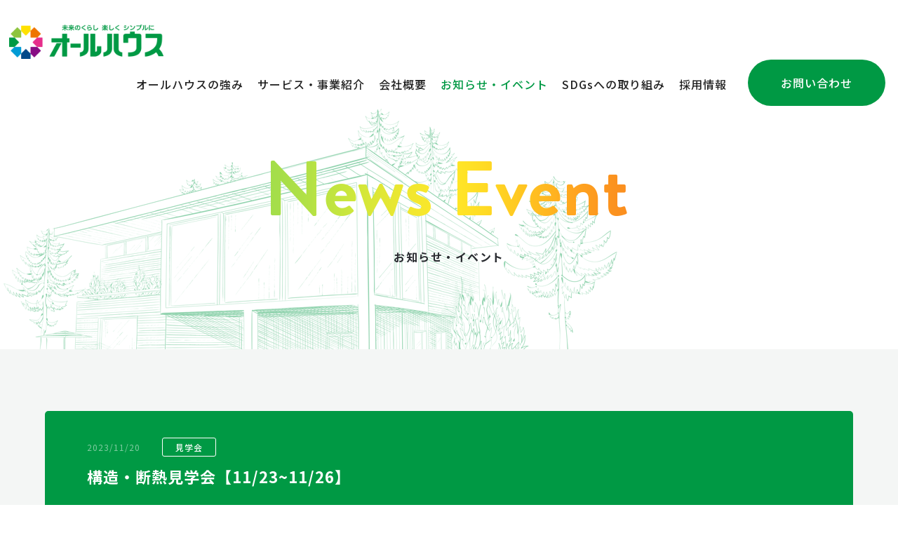

--- FILE ---
content_type: text/html
request_url: https://www.allhouse.co.jp/news/detail.php/detail.php?id=265
body_size: 2300
content:
<!DOCTYPE html>
<html lang="ja">
<head>
	<meta charset="UTF-8">
	<meta http-equiv="X-UA-Compatible" content="IE=edge">
    <title>構造・断熱見学会【11/23~11/26】 | オールハウス株式会社　広島・府中町の戸建て、賃貸住宅やリフォーム</title>
	<meta name="keywords" content="">
	<meta name="description" content="">
	<meta property="og:title" content="構造・断熱見学会【11/23~11/26】 | オールハウス株式会社　広島・府中町の戸建て、賃貸住宅やリフォーム">
	<meta property="og:type" content="article">
  <meta property="og:site_name" content="オールハウス株式会社" />
	<meta property="og:description" content="">
	<meta name="twitter:card" content="summary">
	<meta name="viewport" content="width=device-width">
	<meta name="format-detection" content="telephone=no,address=no,email=no">
	<link rel="apple-touch-icon" href="/webclip.jpg">
	<link rel="apple-touch-icon-precomposed" href="/webclip.jpg">
	<link rel="icon" href="/webclip.jpg">
	<link rel="shortcut icon" href="/webclip.jpg">
	<link rel="stylesheet" href="/assets/css/reset.css">
	<link rel="stylesheet" href="/assets/css/common.css">
	<link rel="stylesheet" href="/assets/css/news-detail.css">

	<!-- Google Tag Manager -->
	<script>(function(w,d,s,l,i){w[l]=w[l]||[];w[l].push({'gtm.start':
	new Date().getTime(),event:'gtm.js'});var f=d.getElementsByTagName(s)[0],
	j=d.createElement(s),dl=l!='dataLayer'?'&l='+l:'';j.async=true;j.src=
	'https://www.googletagmanager.com/gtm.js?id='+i+dl;f.parentNode.insertBefore(j,f);
	})(window,document,'script','dataLayer','GTM-MWCF996');</script>
	<!-- End Google Tag Manager -->

</head>
<body id="news">

	<!-- Google Tag Manager (noscript) -->
	<noscript><iframe src="https://www.googletagmanager.com/ns.html?id=GTM-MWCF996"
	height="0" width="0" style="display:none;visibility:hidden"></iframe></noscript>
	<!-- End Google Tag Manager (noscript) -->

	<header id="header"></header>
	<section class="news-detail">
	<div class="page-content-mv">
		<div class="l-inner">
			<h2>
				<img src="/assets/img/news/ttl_news.png" alt="お知らせ・イベント">
				<span class="sub-ttl">お知らせ・イベント</span>
			</h2>
		</div>
	<!-- page-content-mv // --></div>
    <div class="newsdetail-content">
      <div class="l-inner">
        <div class="detail">
          <p class="news-date"><span class="date">2023/11/20</span><span class="news-span">見学会</span></p>
          構造・断熱見学会【11/23~11/26】		</div>
		<div class="detail-inner">
			<div class="detail-inner-content">
<p class="detail-img"><img alt="" src="/lacne/news/upload/20231120_1.jpg" style="width: 1100px; height: 1555px;" /></p>
</div>

<div class="detail-inner-content">
<p class="detail-txt">広島市安佐南区川内にて11月23日(木・祝)～11月26日(日)に構造・断熱見学会を開催いたします。実際に建築されているお施主様のお家になります。<br />
<br />
耐震等級3、断熱等級6、気密計算C値＝1.0以下の高性能住宅の構造を見学いただける貴重な機会になっています。断熱施工の注意点、蒸暑地における夏型結露のリスクなど、実際に現場でしか見られないポイントをご説明いたします。<br />
<br />
壁や床下の内部、断熱部分など建ててからは見ることができないところを見ることができる貴重な機会ですので、お気軽にお越しください。下記イベントページよりご予約いただけます。<br />
&nbsp;</p>
</div>

<div class="detail-inner-content">
<p class="detail-img" style="text-align: center;"><a href="https://www.ie-miru.jp/cms/yoyaku/allhouse/events/43039?kc_source=house.allhouse.co.jp&utm_store_kc=true" target="_blank"><img alt="" src="/lacne/news/upload/button_kengaku.png	" style="width: 528px; height: 100px;" /></a></p>
</div>
			
			
			
			<div id="detail-pagenation" class="detail-inner-content">
			   				<a href="./detail.php?id=264" class="detail-pev">前の記事へ</a>
								<a href="/news/" class="news-list"><span>お知らせ<br class="sp">一覧に戻る</span></a>
								<a href="./detail.php?id=266" class="detail-next">次の記事へ</a>
							<!-- detail-inner-content // --></div>
		<!-- detail-inner // --></div>
      </div>
    <!-- newsdetail-content // --></div>
	</section>

	<div class="breadcrumbs">
		<div class="l-inner">
			<ul class="clearfix">
				<li><a href="/">Home</a></li>
        <li><a href="/news/">お知らせ・イベント</a></li>
        <li>お知らせ詳細</li>
			</ul>
		</div>
	</div>
	<footer class="sec-footer" id="footer"></footer>
	<script src="/assets/js/jquery-3.4.1.min.js"></script>
	<script>
		$("#header").load("/include_files/header.html");
		$("#footer").load("/include_files/footer.html");
	</script>

	<script type=""text/javascript"">
		piAId = '957232';
		piCId = '2513';
		piHostname = 'pi.pardot.com';
		
		(function() {
				function async_load(){
						var s = document.createElement('script'); s.type = 'text/javascript';
						s.src = ('https:' == document.location.protocol ? 'https://pi' : 'http://cdn') + '.pardot.com/pd.js';
						var c = document.getElementsByTagName('script')[0]; c.parentNode.insertBefore(s, c);
				}
				if(window.attachEvent) { window.attachEvent('onload', async_load); }
				else { window.addEventListener('load', async_load, false); }
		})();
	</script>
<script type="text/javascript" src="/_Incapsula_Resource?SWJIYLWA=719d34d31c8e3a6e6fffd425f7e032f3&ns=2&cb=470885493" async></script></body>
</html>


--- FILE ---
content_type: text/html
request_url: https://www.allhouse.co.jp/include_files/header.html
body_size: 1089
content:
<div class="header-sec">
    <div class="wrap clearfix">
        <div class="header-logo">
            <h1>
                <a href="/"><img src="/assets/img/common/logo.png" alt="オールハウス株式会社" class="pc">
                    <img src="/assets/img/common/logo_sp.png" alt="オールハウス株式会社" class="sp"></a>
            </h1>
        </div>
        <div class="header-contact sp clearfix">
            <a href="/contact/" class="btn-contact" id="H_CONTACT_SP_01">お問い合わせ</a>
        </div>
        <div class="header-content pc">
            <nav id="gnav">
                <ul class="headermenu clearfix">
                    <li id="strength-menu"><a href="/advantage/">オールハウスの強み</a></li>
                    <li id="service-menu" class="mega-menu"><a href="/service/" class="service-top">サービス・事業紹介</a>
                        <div class="service-dropdown">
                            <div class="mega-menu-content">
                                <div class="list">
                                <ul class="l-inner clearfix service-submenu">
                                    <li>
                                        <a href="/service/chintai.html">
                                            <img src="/assets/img/service/img_service_01.jpg" alt="不動産賃貸">
                                            <h2 class="txt-gradient01">不動産賃貸</h2>
                                        </a>
                                    </li>
                                    <li>
                                        <a href="/service/baibai.html">
                                            <img src="/assets/img/service/img_service_02.jpg" alt="不動産売買">
                                            <h2 class="txt-gradient02">不動産売買</h2>
                                        </a>
                                    </li>
                                    <li>
                                        <a href="/service/chumon.html">
                                            <img src="/assets/img/service/img_service_03.jpg" alt="注文住宅">
                                            <h2 class="txt-gradient03">注文住宅</h2>

                                        </a>
                                    </li>
                                    <li>
                                        <a href="/service/reform.html">
                                            <img src="/assets/img/service/img_service_04.jpg" alt="リフォーム">
                                            <h2 class="txt-gradient04">リフォーム</h2>
                                        </a>
                                    </li>
                                    <li>
                                        <a href="/service/kanri.html">
                                            <img src="/assets/img/service/img_service_05.jpg" alt="資産運用">
                                            <h2 class="txt-gradient05">資産運用</h2>
                                        </a>
                                    </li>
                                    <li>
                                        <a href="/service/hoken.html">
                                            <img src="/assets/img/service/img_service_06.jpg" alt="保険事業">
                                            <h2 class="txt-gradient06">保険事業</h2>
                                        </a>
                                    </li>
                                </ul>
                                </div>
                            </div>
                        </div>
                    </li>
                    <li id="gaiyo-menu"><a href="/gaiyo/">会社概要</a></li>
                    <li id="news-menu"><a href="/news/">お知らせ・イベント</a></li>
                    <li id="sdgs-menu"><a href="/sdgs/" id="H_SDGS">SDGsへの取り組み</a></li>
                    <li id="recruit-menu"><a href="https://www.allhouse.co.jp/recruit/" target="_blank" id="H_RECRUIT">採用情報</a></li>
                    <li class="contact-btn"><a href="/contact/" id="H_CONTACT">お問い合わせ</a></li>
                </ul>
            </nav>
        </div>
    </div>
</div>
<div class="menu-icon">
    <div class="bar1"></div>
    <div class="bar2"></div>
    <div class="bar3"></div>
</div>

<nav class="gnav-sp sp">
    <div class="l-inner">
        <ul class="gnav-sp-list clearfix">
            <li><a href="/advantage/">オールハウスの強み</a></li>
            <li><a id="show">サービス・事業紹介</a></li>
            <li><a href="/gaiyo/">会社概要</a></li>
            <li><a href="/news/">お知らせ・イベント</a></li>
            <li><a href="/sdgs/">SDGsへの取り組み</a></li>
            <li><a href="https://www.allhouse.co.jp/recruit/" target="_blank" id="H_RECRUIT_SP">採用情報</a></li>
            <li><a href="/contact/" id="H_CONTACT_SP_02">お問い合わせ</a></li>
        </ul>
    </div>
</nav>

<nav class="service-nav sp">
    <div class="service-nav-inner clearfix">
        <div id="close">
            <div class="close-bar1"></div>
            <div class="close-bar2"></div>
        </div>
        <div class="mega-menu-content">
            <ul class="clearfix">
                <li>
                    <a href="/service/">
                        <img src="/assets/img/service/img_service.jpg" alt="サービス・事業紹介">
                        <h2>サービス・事業紹介</h2>
                    </a>
                </li>
                <li>
                    <a href="/service/chintai.html">
                        <img src="/assets/img/service/img_service_01.jpg" alt="不動産賃貸">
                        <h2 class="txt-gradient01">不動産賃貸</h2>
                    </a>
                </li>
                <li>
                    <a href="/service/baibai.html">
                        <img src="/assets/img/service/img_service_02.jpg" alt="不動産売買">
                        <h2 class="txt-gradient02">不動産売買</h2>
                    </a>
                </li>
                <li>
                    <a href="/service/chumon.html">
                        <img src="/assets/img/service/img_service_03.jpg" alt="注文住宅">
                        <h2 class="txt-gradient03">注文住宅</h2>
                    </a>
                </li>
                <li>
                    <a href="/service/reform.html">
                        <img src="/assets/img/service/img_service_04.jpg" alt="リフォーム">
                        <h2 class="txt-gradient04">リフォーム</h2>
                    </a>
                </li>
                <li>
                    <a href="/service/kanri.html">
                        <img src="/assets/img/service/img_service_05.jpg" alt="資産運用">
                        <h2 class="txt-gradient05">資産運用</h2>
                    </a>
                </li>
                <li>
                    <a href="/service/hoken.html">
                        <img src="/assets/img/service/img_service_06.jpg" alt="保険事業">
                        <h2 class="txt-gradient06">保険事業</h2>
                    </a>
                </li>
            </ul>
        </div>

    </div>
</nav>
<!-- #header // -->

--- FILE ---
content_type: text/html
request_url: https://www.allhouse.co.jp/include_files/footer.html
body_size: 2402
content:
<div id="page-top">
  <img src="/assets/img/common/page_top.png" alt="page-top">
</div>

<div class="l-inner">
  <div class="footer-menulist pc clearfix">
    <ul>
      <li class="list"><a href="/service/">サービス・事業紹介</a></li>
      <li><a href="/service/chintai.html">不動産賃貸</a></li>
      <li><a href="/service/baibai.html">不動産売買</a></li>
      <li><a href="/service/chumon.html">注文住宅</a></li>
      <li><a href="/service/reform.html">リフォーム</a></li>
      <li><a href="/service/kanri.html">資産運用</a></li>
      <li><a href="/service/hoken.html">保険事業</a></li>
      <li><a href="/service/shokunin.html">職人事業</a></li>
    </ul>
    <ul>
      <li class="list"><a href="/gaiyo/">会社概要</a></li>
      <li><a href="/gaiyo/message.html">トップメッセージ</a></li>
      <li><a href="/gaiyo/philosophy.html">企業理念</a></li>
      <li><a href="/gaiyo/info.html">企業情報</a></li>
      <li><a href="/gaiyo/history.html">沿革</a></li>
      <li><a href="/gaiyo/office.html">事業所一覧</a></li>
    </ul>
    <ul>
      <li class="list"><a href="/advantage/">オールハウスの強み</a></li>
      <li class="list"><a href="/news/">お知らせ・イベント</a></li>
      <li class="list"><a href="/gallery/">MOVIEギャラリー</a></li>
      <li class="list">
        <a href="https://www.allhouse.co.jp/recruit/" target="_blank" class="link-list" id="F_RECRUIT">採用情報<img src="/assets/img/common/ico_link.png" alt="ico_link">
        </a></li>
    </ul>
    <ul>
      <li class="list"><a href="/contact/" id="F_CONTACT">お問い合わせ</a></li>
      <li class="list"><a href="/sitemap/">サイトマップ</a></li>
      <li class="list"><a href="/policy/">プライバシーポリシー</a></li>
    </ul>
  </div>
  <div class="footer-menulist sp clearfix">
    <ul>
      <li class="list acd-parent"><a href="javascript:void(0);" class="link">サービス・事業紹介</a>
        <ul class="acd-child">
          <li><a href="/service/">サービス・事業紹介</a></li>
          <li><a href="/service/chintai.html">不動産賃貸</a></li>
          <li><a href="/service/baibai.html">不動産売買</a></li>
          <li><a href="/service/chumon.html">注文住宅</a></li>
          <li><a href="/service/reform.html">リフォーム</a></li>
          <li><a href="/service/kanri.html">資産運用</a></li>
          <li><a href="/service/hoken.html">保険事業</a></li>
          <li><a href="/service/shokunin.html">職人事業</a></li>
        </ul>
      </li>

    </ul>
    <ul>
      <li class="list acd-parent"><a href="javascript:void(0);" class="link">会社概要</a>
        <ul class="acd-child">
          <li><a href="/gaiyo/">会社概要</a></li>
          <li><a href="/gaiyo/message.html">トップメッセージ</a></li>
          <li><a href="/gaiyo/philosophy.html">企業理念</a></li>
          <li><a href="/gaiyo/info.html">企業情報</a></li>
          <li><a href="/gaiyo/history.html">沿革</a></li>
          <li><a href="/gaiyo/office.html">事業所一覧</a></li>
        </ul>
      </li>
    </ul>
    <ul>
      <li class="list list-02"><a href="/advantage/" class="link">オールハウスの強み</a></li>
      <li class="list list-02"><a href="/news/" class="link">お知らせ</a></li>
      <li class="list list-02"><a href="/gallery/" class="link">MOVIEギャラリー</a></li>
      <li class="list list-02"><a href="https://www.allhouse.co.jp/recruit/" target="_blank" class="link link-list" id="F_RECRUIT_SP">採用情報<img src="/assets/img/common/ico_link.png" alt="ico_link" class="pc"></a></li>
    </ul>
    <ul>
      <li class="list list-02"><a href="/contact/" class="link" id="F_CONTACT_SP">お問い合わせ</a></li>
      <li class="list-03"><a href="/sitemap/">サイトマップ</a></li>
      <li class="list-03"><a href="/policy/">プライバシーポリシー</a></li>
    </ul>
  </div>
</div>

  <div class="l-social">
    <div class="l-inner">
      <div class="social-content clearfix">
        <div class="social-item">
          <p class="social-ttl">本社</p>
          <div class="social-no">
            <p>〒735-0012</p>
            <p>広島県安芸郡府中町八幡1-4-23</p>
            <p>[TEL] 082-890-1002(代)</p>
          </div>
          <p class="social-ico">
            <a href="https://www.instagram.com/allhouse_official/" class="ico-01" target="_blank"><img src="/assets/img/common/ico_instragram.png" alt="instragram" class="instragram"></a>
            <a href="https://www.facebook.com/allhouse.official/" class="ico-01" target="_blank"><img src="/assets/img/common/ico_facebook.png" alt="facebook" class="facebook"></a>
            <a href="https://twitter.com/allhouse_068" class="ico-01" target="_blank"><img src="/assets/img/common/ico_x.png" alt="X" class="twitter"></a>
            <a href="https://www.google.com/maps/place/〒735-0012+広島県安芸郡府中町八幡１丁目４−２３" target="_blank"><img src="/assets/img/common/ico_map.png" alt="map" class="map"></a>
          </p>
        </div>
        <div class="social-item">
          <p class="social-ttl">売買事業部</p>
          <div class="social-no">
            <p>[TEL] 082-236-3596</p>
            <p>[FAX] 082-890-1003</p>
          </div>
          <p class="social-ico">
            <a href="https://www.instagram.com/and_rees_allhouse/" class="ico-01" target="_blank"><img src="/assets/img/common/ico_instragram.png" alt="instragram" class="instragram"></a>
            <a href="https://www.facebook.com/allhouse068/" target="_blank"><img src="/assets/img/common/ico_facebook.png" alt="facebook" class="facebook"></a>
          </p>
        </div>
        <div class="social-item social-item-02">
          <p class="social-ttl">D'S STYLE事業部</p>
          <div class="social-no">
            <p>[TEL] 082-236-3596</p>
            <p>[FAX] 082-890-1003</p>
          </div>
          <p class="social-ico">
            <a href="https://www.instagram.com/dsstyle.hiroshima/" class="ico-01" target="_blank"><img src="/assets/img/common/ico_instragram.png" alt="instragram" class="instragram"></a>
          </p>
        </div>
        <div class="social-item social-item-01">
          <p class="social-ttl">建築事業部</p>
          <div class="social-no">
            <p>[TEL] 082-236-3597</p>
            <p>[FAX] 082-890-1003</p>
          </div>
          <p class="social-ico">
            <a href="https://www.instagram.com/utsuwa_architects/" class="ico-01" target="_blank"><img src="/assets/img/common/ico_instragram.png" alt="instragram" class="instragram"></a>
          </p>
        </div>
        <div class="social-item social-item-02">
          <p class="social-ttl">リフォーム事業部</p>
          <div class="social-no">
            <p>[TEL] 082-236-3598</p>
            <p>[FAX] 082-890-1003</p>
          </div>
          <p class="social-ico">
            <a href="https://www.instagram.com/renovation_allhouse/" class="ico-01" target="_blank"><img src="/assets/img/common/ico_instragram.png" alt="instragram" class="instragram"></a>
            <a href="https://www.facebook.com/allhouse.reform/" class="ico-01" target="_blank"><img src="/assets/img/common/ico_facebook.png" alt="facebook" class="facebook"></a>
            <a href="https://twitter.com/renovation_all" target="_blank"><img src="/assets/img/common/ico_x.png" alt="x" class="twitter"></a>
          </p>
        </div>
        <div class="social-item">
          <p class="social-ttl management">プロパティマネジメント<br class="sp">事業部</p>
          <div class="social-no">
            <p>[TEL] 082-236-7771</p>
            <p>[FAX] 082-890-1003</p>
          </div>
          <p class="social-ico">
            <a href="https://www.instagram.com/allhouse_PM/" target="_blank"><img src="/assets/img/common/ico_instragram.png" alt="instragram" class="instragram"></a>
          </p>
        </div>
        <div class="social-item">
          <p class="social-ttl">賃貸事業部</p>
          <div class="social-no">
            <p>[TEL] 082-236-8948</p>
            <p>[FAX] 082-546-9077</p>
          </div>
          <p class="social-ico">
            <a href="https://www.instagram.com/and_room_allhouse/" class="ico-01" target="_blank"><img src="/assets/img/common/ico_instragram.png" alt="instragram" class="instragram"></a>
            <!-- <a href="https://www.facebook.com/allhouse.chintai/" class="ico-01"  target="_blank"><img src="/assets/img/common/ico_facebook.png" alt="facebook" class="facebook"></a> -->
            <a href="https://www.tiktok.com/@dousei.monthly" target="_blank"><img src="/assets/img/common/icon_tiktok.png" alt="tiktok" class="tiktok"></a>
          </p>
        </div>
        <div class="social-item">
          <p class="social-ttl">福岡支店</p>
          <div class="social-no">
            <p>〒814-0104</p>
            <p>福岡県福岡市城南区別府7丁目4-34エクセルコートゼンショウ1階2号室</p>
            <p>[TEL] 092-400-0717</p>
          </div>
          <p class="social-ico">
            <a href="https://www.instagram.com/5dhouse_allhouse/" class="ico-01" target="_blank"><img src="/assets/img/common/ico_instragram.png" alt="instragram" class="instragram"></a>
            <a href="https://www.google.com/maps/place/%E3%82%AA%E3%83%BC%E3%83%AB%E3%83%8F%E3%82%A6%E3%82%B9%E6%A0%AA%E5%BC%8F%E4%BC%9A%E7%A4%BE+%E7%A6%8F%E5%B2%A1%E6%94%AF%E5%BA%97/@33.5697825,130.3678223,20.75z/data=!4m15!1m8!3m7!1s0x35419394fc44660d:0xd5eaf15c647242f5!2z44CSODE0LTAxMDQg56aP5bKh55yM56aP5bKh5biC5Z-O5Y2X5Yy65Yil5bqc77yX5LiB55uu77yU4oiS77yT77yU!3b1!8m2!3d33.5698977!4d130.3679965!16s%2Fg%2F11cnkq5n2x!3m5!1s0x35419394fc4468a5:0xc00f58fca6413941!8m2!3d33.569762!4d130.367968!16s%2Fg%2F11tnmxnsh9?entry=ttu" target="_blank"><img src="/assets/img/common/ico_map.png" alt="map" class="map"></a>
          </p>
        </div>
      </div>
    </div>
    <div class="copyright clearfix">
      <div class="l-inner">
        <div class="footer-logo">
          <a href="/" class="logo"><img src="/assets/img/common/footer_logo.png" alt="logo"></a>
        </div>
        <div class="footer-phno">
          <p><span>いいパパオールハウス</span>0120-188-068</p>
        </div>
        <p class="footer-copyright pc">Copyright © allhouse. All Rights Reserved.</p>
      </div>
    </div>
  </div>
  <p class="footer-copyright sp">Copyright © allhouse. All Rights Reserved.</p>

<!-- sec-footer // -->
</footer>

<script src="/assets/js/jquery-3.4.1.min.js"></script>
<script src="/assets/js/heightLine.js"></script>
<script src="/assets/js/common.js"></script>
<script src="/assets/js/menu.js"></script>
<script src="/assets/js/animation.js"></script>
<script>
  $(window).on('load',function(){
    if ($(window).width() > 767) {
      $(".service-wrap ul li .service-txt").heightLine({ fontSizeCheck: true});
      $(".sec-site .site-item p").heightLine({ fontSizeCheck: true });
      $(".social-item").heightLine({ fontSizeCheck: true });
      $(".sec-footer .footer-menulist.pc ul").heightLine({ fontSizeCheck: true });
      $(".service-store-list .address").heightLine({ fontSizeCheck: true });
      $(".pagination li").heightLine({ fontSizeCheck: true });
      $(".service-top .service-list li").heightLine({ fontSizeCheck: true });

      $(".vision-left,.vision-right").heightLine({ fontSizeCheck: true });
      $(".brandlogo-sec ul li .bg-gray").heightLine({ fontSizeCheck: true });
    } else {
      $(".service-wrap ul li .service-txt").heightLine("destroy");
      $(".social-item").heightLine("destroy");
      $(".sec-footer .footer-menulist.pc ul").heightLine("destroy");
      $(".service-store-list .address").heightLine({fontSizeCheck: true});
      $(".pagination li").heightLine({fontSizeCheck: true});
      $(".service-top .service-list li").heightLine("destroy");

      $(".vision-left,.vision-right").heightLine("destroy");
      $(".brandlogo-sec ul li .bg-gray").heightLine("destroy");
    }
  });
</script>


--- FILE ---
content_type: text/css
request_url: https://www.allhouse.co.jp/assets/css/reset.css
body_size: 300
content:
html, body, div, span, object, iframe, h1, h2, h3, h4, h5, h6, p, blockquote, pre, abbr, address, cite, code, del, dfn, em, img, ins, kbd, q, samp, small, strong, sub, sup, var, b, i, dl, dt, dd, ol, ul, li, fieldset, form, label, legend, table, caption, tbody, tfoot, thead, tr, th, td, article, aside, canvas, details, figcaption, figure, footer, header, hgroup, menu, nav, section, summary, time, mark, audio, video {
  margin: 0;
  padding: 0;
  border: 0;
  background: transparent;
  font-size: 100%;
  vertical-align: bottom;
  outline: 0;
}
body {
  line-height: 1;
}
article, aside, details, figcaption, figure, footer, header, hgroup, menu, nav, section {
  display: block;
}
nav, ul, li {
  list-style: none;
}
blockquote, q {
  quotes: none;
}
blockquote:before, blockquote:after, q:before, q:after {
  content: '';
  content: none;
}
a {
  display: inline-block;
  margin: 0;
  padding: 0;
  background: transparent;
  font-size: 100%;
  text-decoration: none;
  vertical-align: baseline;
  outline: none;
}
input, select {
  vertical-align: middle;
}
hr {
  display: block;
  clear: both;
  height: 1px;
  border: 0;
  border-top: 0;
  margin: 1em 0;
  padding: 0;
}

--- FILE ---
content_type: text/css
request_url: https://www.allhouse.co.jp/assets/css/common.css
body_size: 5672
content:
@import url('https://fonts.googleapis.com/css?family=Noto+Sans+JP:100,400,500,700&display=swap');
@import url('https://fonts.googleapis.com/css?family=Fira+Sans&display=swap');

body {
  color: #2a2c31;
  font-weight: 400;
  font-size: 16px;
  font-family: 'Noto Sans JP', sans-serif;
  letter-spacing: 1px;
}

/*IE9*/
*::selection {
  background-color: transparent;
}
*::-moz-selection {
  background-color: transparent;
}
* {
  -webkit-user-select: none;
  -moz-user-select: -moz-none;      /*IE10*/
  -ms-user-select: none;
  user-select: none;
  -webkit-tap-highlight-color: rgba(0, 0, 0, 0);
}
input[type="text"], textarea, [contenteditable] {
  -webkit-user-select: text;
  -moz-user-select: text;
  -ms-user-select: text;
  user-select: text;
}
.l-container {
  width: 100%;
  margin: 0 auto;
}
.l-inner {
  width: 1160px;
  min-width: 1160px;
  margin: 0 auto;
}
a {
  color: #2a2c31;
  -webkit-user-select: none;
  -moz-user-select: none;
  -ms-user-select: none;
  -khtml-user-select: none;
  user-select: none;
}
br {
  line-height: 0;
}
.clearfix:after {
  display: block;
  content: "";
  clear: both;
}

/* text gradient */
.txt-gradient01 {
  color: #3d64ee;
  background: -webkit-linear-gradient(-45deg, #3d64ee, #1db1eb);
  background-clip: text;
  -webkit-background-clip: text;
  -webkit-text-fill-color: transparent;
}
.txt-gradient02 {
  color: #e9711f;
  background: -webkit-linear-gradient(-45deg, #e9711f, #eab31e);
  background-clip: text;
  -webkit-background-clip: text;
  -webkit-text-fill-color: transparent;
}
.txt-gradient08 {
  color: #e8328d;
  background: -webkit-linear-gradient(-45deg, #e8328d, #ff70e2);
  background-clip: text;
  -webkit-background-clip: text;
  -webkit-text-fill-color: transparent;
}
.txt-gradient03 {
  color: #1aaf53;
  background: -webkit-linear-gradient(-45deg, #1aaf53, #9bcc16);
  background-clip: text;
  -webkit-background-clip: text;
  -webkit-text-fill-color: transparent;
}
.txt-gradient04 {
  color: #f4cb36;
  background: -webkit-linear-gradient(-45deg, #f4cb36, #b4c82e);
  background-clip: text;
  -webkit-background-clip: text;
  -webkit-text-fill-color: transparent;
}
.txt-gradient06 {
  color: #e8328d;
  background: -webkit-linear-gradient(-45deg, #e8328d, #ff70e2);
  background-clip: text;
  -webkit-background-clip: text;
  -webkit-text-fill-color: transparent;
}
.txt-gradient05 {
  color: #bac127;
  background: -webkit-linear-gradient(-45deg, #bac127, #7cc53b);
  background-clip: text;
  -webkit-background-clip: text;
  -webkit-text-fill-color: transparent;
}
.txt-gradient07 {
  color: #b552b9;
  background: -webkit-linear-gradient(-45deg, #b552b9, #794ad9);
  background-clip: text;
  -webkit-background-clip: text;
  -webkit-text-fill-color: transparent;
}

/* background gradient */
.bg-gradient01 {
  background: linear-gradient(to right, #3d64ee 0%, #1db1eb 75%);
}
.bg-gradient02 {
  background: linear-gradient(to right, #e9711f 0%, #eab31e 75%);
}
.bg-gradient03 {
  background: linear-gradient(to right, #1aaf53 0%, #9bcc16 75%);
}
.bg-gradient04 {
  background: linear-gradient(to right, #f4cb36 0%, #b4c82e 75%);
}
.bg-gradient05 {
  background: linear-gradient(to right, #bac127 0%, #7cc53b 40%);
}
.bg-gradient06 {
  background: linear-gradient(to right, #e8328d 0%, #ff70e2 75%);
}
.bg-gradient07 {
  background: linear-gradient(to right, #b552b9 0%, #794ad9 75%);
}

/* gradient border */
.border01, .border02, .border03, .border04, .border05, .border06, .border07,.border08 {
  padding: 10px;
  border-left: 4px solid #3d64ee;
  border-right: 4px solid #1db1eb;
  box-sizing: border-box;
  -webkit-box-sizing: border-box;
  -moz-box-sizing: border-box;
  background-position: 0 0, 0 100%;
  background-repeat: no-repeat;
  background-size: 100% 4px;
  background-color: #ffffff;
  background-image: linear-gradient(to right, #3d64ee 0%, #1db1eb 100%), linear-gradient(to right, #3d64ee 0%, #1db1eb 100%);
}
.border02 {
  border-left: 4px solid #e9711f;
  border-right: 4px solid #eab31e;
  background-size: 100% 4px;
  background-image: linear-gradient(to right, #e9711f 0%, #eab31e 100%), linear-gradient(to right, #e9711f 0%, #eab31e 100%);
}
.border03 {
  border-left: 4px solid #1aaf53;
  border-right: 4px solid #9bcc16;
  background-size: 100% 4px;
  background-image: linear-gradient(to right, #1aaf53 0%, #9bcc16 100%), linear-gradient(to right, #1aaf53 0%, #9bcc16 100%);
}
.border04 {
  border-left: 4px solid #f4cb36;
  border-right: 4px solid #b4c82e;
  background-size: 100% 4px;
  background-image: linear-gradient(to right, #f4cb36 0%, #b4c82e 100%), linear-gradient(to right, #f4cb36 0%, #b4c82e 100%);
}
.border05 {
  border-left: 4px solid #7cc53b;
  border-right: 4px solid #bac127;
  background-size: 100% 4px;
  background-image: linear-gradient(to right, #7cc53b 0%, #bac127 100%), linear-gradient(to right, #7cc53b 0%, #bac127 100%);
}
.border06 {
  border-left: 4px solid #e8328d;
  border-right: 4px solid #ff70e2;
  background-size: 100% 4px;
  background-image: linear-gradient(to right, #e8328d 0%, #ff70e2 100%), linear-gradient(to right, #e8328d 0%, #ff70e2 100%);
}
.border07 {
  border-left: 4px solid #b552b9;
  border-right: 4px solid #794ad9;
  background-size: 100% 4px;
  background-image: linear-gradient(to right, #b552b9 0%, #794ad9 100%), linear-gradient(to right, #b552b9 0%, #794ad9 100%);
}
.border08 {
  border-left: 4px solid #ff70e2;
  border-right: 4px solid #e8328d;
  background-size: 100% 4px;
  background-image: linear-gradient(to right, #ff70e2 0%, #e8328d 100%), linear-gradient(to right, #ff70e2 0%, #e8328d 100%);
}
.m-ttl {
  font-weight: 500;
}
.wrap {
  width: auto;
  max-width: 1840px;
  margin: 0 auto;
  padding: 35px 10px 0 10px;
}
.header-logo {
  float: left;
}
.header-content {
  float: right;
  text-align: right;
}
#gnav ul li {
  float: left;
  text-align: left;
}
#gnav ul li a {
  font-size: 16px;
  font-weight: 500;
  padding: 27px 5px;
  color: #222222;
  position: relative;
  margin: 0 5px;

}
#gnav .headermenu li:hover>a {
  color: #009944;
}
#gnav .headermenu li>a:after {
  position: absolute;
  left: 0;
  bottom: -3px;
  content: "";
  width: 0;
  border-bottom: 3px solid transparent;
  transition: all 0.3s ease-out;
}
#gnav .headermenu li>a.active {
  color: #009944;
}
#gnav .headermenu li:hover>a:after {
  position: absolute;
  left: 0;
  bottom: -3px;
  content: "";
  width: 100%;
  color: #009944;
  border-bottom: 3px solid #009944;
}
#gnav ul li.contact-btn {
  margin-left: 30px;
}
#gnav ul li.contact-btn a {
  background-color: #009944;
  color: #fff;
  border-radius: 50px;
  padding: 25px 0;
  width: 226px;
  text-align: center;
  border: 2px solid transparent;
  transition: .5s;
}
#gnav ul li.contact-btn a:hover {
  color: #009944;
  background: transparent;
  border: 2px solid #009944;
}
#gnav ul li.mega-menu {
  float: left;
}
#gnav ul li.mega-menu #gnav ul li.mega-menu:hover a {
  color: #009944;
  transition: .4s;
}
#gnav ul li.mega-menu .service-top::before {
  bottom: -15px;
  opacity: 0;
  left: 45%;
  border: solid transparent;
  content: " ";
  position: absolute;
  border-bottom-color: transparent;
  border-width: 10px;
}
#gnav ul li.mega-menu:hover .service-top::before {
  bottom: -35px;
  opacity: 1;
  left: 45%;
  border: solid transparent;
  content: " ";
  position: absolute;
  border-bottom-color: rgba(24, 162, 85, 0.85);
  border-width: 10px;
  -webkit-transition: opacity .4s linear;
  -moz-transition: opacity .4s linear;
  -o-transition: opacity .4s linear;
  transition: opacity .4s linear;
}
#gnav .service-dropdown {
  width: 100%;
  top: 105px;
  left: 0;
  z-index: 999;
  position: absolute;
  min-width: 1160px;
}
#gnav .service-dropdown a {
  padding: 0;
}
#gnav .mega-menu .mega-menu-content {
  position: absolute;
  top: 0;
  z-index: 999;
  width: 100%;
  transition: .4s;
  -webkit-transition: .4s;
  -webkit-transform: translateY(-20px);
  -ms-transform: translateY(-20px);
  transform: translateY(-20px);
  pointer-events: none;
  opacity: 0;
}
#gnav .mega-menu .mega-menu-content.show {
  position: absolute;
  top: 0;
  z-index: 999;
  -webkit-transform: translateY(0);
  -ms-transform: translateY(0);
  transform: translateY(0);
  pointer-events: inherit;
  opacity: 1;
}
#gnav .mega-menu-content .l-inner {
  padding: 40px 0 80px 0px;
}
#gnav .mega-menu-content .list {
  margin-top: 35px;
  background-color: rgba(24, 162, 85, 0.85);
  width: 100%;
}
#gnav .mega-menu-content li {
  width: 31.035%;
  float: left;
  margin-top: 40px;
  margin-right: 40px;
  position: relative;
}
#gnav .mega-menu-content li:nth-child(3n) {
  margin-right: 0;
}
#gnav .mega-menu-content li a {
  padding: 0;
  text-align: center;
  border-radius: 4px;
  background: #fff;
  border: none;
}
#gnav .mega-menu-content li a img {
  border-top-left-radius: 4px;
  border-top-right-radius: 4px;
}
#gnav .mega-menu-content li a:hover {
  opacity: 0.8;
}
#gnav .mega-menu-content li a h2 {
  font-size: 18px;
  line-height: 1.2;
  padding: 14px 0;
}
#gnav .headermenu li:last-child>a:after, #gnav .headermenu .service-submenu li>a:after, #gnav .headermenu .service-submenu li:hover>a:after {
  display: none;
}
#gnav .headermenu .service-submenu li a, #gnav .headermenu .service-submenu li:hover>a {
  border: none;
}

/* page-content-mv
-----------------------------------------------------------------*/
.page-content-mv {
  background: url('/assets/img/service/mv_service.png') no-repeat top left #ffffff;
  background-size: auto;
  max-width: 1760px;
  margin: 0 auto;
}
.page-content-mv h2 {
  text-align: center;
  padding: 74px 0 123px 0;
}
.page-content-mv h2 img {
  margin: 0 auto;
}
.page-content-mv .sub-ttl {
  font-size: 16px;
  margin-top: 50px;
  letter-spacing: 1.5px;
  display: block;
}
.content-photo {
  width: 100%;
  max-width: 1920px;
  display: block;
  margin: 0 auto;
}
.content-photo.sp {
  display: none;
}
.content-photo.pc {
  display: block;
}
.content-intro h3 {
  position: relative;
}
.content-intro h3:before, .related-service h3:before {
  position: absolute;
  top: 47%;
  right: 21%;
  left: 0;
  content: "";
  width: 48px;
  height: 6px;
  border-top: 1px solid rgba(255, 255, 255, 0.6);
  border-bottom: 1px solid rgba(255, 255, 255, 0.6);
  margin: 0 auto;
}
.content-intro h3:after, .related-service h3:after {
  position: absolute;
  top: 47%;
  right: 0;
  left: 21%;
  content: "";
  width: 48px;
  height: 6px;
  border-top: 1px solid rgba(255, 255, 255, 0.6);
  border-bottom: 1px solid rgba(255, 255, 255, 0.6);
  margin: 0 auto;
}
.related-service h3 {
  position: relative;
}
.related-service h3:before, .related-service h3:after {
  width: 4px;
  height: 36px;
  top: -6px;
  border-width: 1px;
  border-style: solid;
  border-image: linear-gradient(to bottom, #3d64ee, #1db1eb) 1 100%;
  transform: rotate(-90deg);
  transform-origin: (0, 0);
}

/* pagination
-----------------------------------------------------------------*/
.pagination {
  text-align: center;
  margin-top: 27px;
}
.pagination ul {
  position: relative;
  display: inline-block;
}
.pagination ul:before {
  content: "";
  position: absolute;
  left: -14px;
  margin-left: 0;
  top: 22px;
  border: 2px solid transparent;
  width: 8px;
  height: 8px;
  border-bottom-color: #009944;
  border-left-color: #009944;
  border-radius: 3px;
  transform: rotate(45deg);
}
.pagination ul:after {
  content: "";
  position: absolute;
  right: -14px;
  margin-left: 0;
  top: 22px;
  border: 2px solid transparent;
  width: 8px;
  height: 8px;
  border-bottom-color: #009944;
  border-left-color: #009944;
  border-radius: 3px;
  transform: rotate(-136deg);
}
.pagination li {
  float: left;
  line-height: 52px;
  margin: 0 5px;
}
.pagination li a, .pagination li span {
  width: auto;
  color: #009944;
  font-size: 14px;
  background: #ffffff;
  border: 1px solid #009944;
  font-weight: bold;
  width: 52px;
  line-height: 52px;
  text-align: center;
  border-radius: 50px;
  transition: .5s;
}
.pagination li a:hover {
  color: #ffffff;
  background: #009944;
}
.pagination li span {
  display: block;
  color: #ffffff;
  background: #009944;
}
.pagination .prev, .pagination .next {
  color: #222222;
  border: none;
  background: none;
  margin: 0 30px 0 0;
  letter-spacing: 2px;
}
.pagination li .prev:hover, .pagination li .next:hover {
  color: #009944;
  background: none;
}
.pagination .next {
  margin: 0 0 0 30px;
}

/* breadcrumbs
-----------------------------------------------------------------*/
.breadcrumbs {
  border-top: 1px solid #e0e4e2;
  border-bottom: 1px solid #e0e4e2;
}
.breadcrumbs li {
  color: #000000;
  font-size: 14px;
  text-transform: uppercase;
  float: left;
  margin-right: 42px;
  padding: 28px 0;
  letter-spacing: 1px;
}
.breadcrumbs li a {
  position: relative;
}
.breadcrumbs li a:after {
  content: "";
  position: absolute;
  right: -25px;
  margin-left: 0;
  top: 4px;
  border: 1.5px solid transparent;
  width: 5px;
  height: 5px;
  border-top-color: #bdbdbd;
  border-right-color: #bdbdbd;
  border-radius: 1px;
  transform: rotate(45deg);
}
.breadcrumbs li:last-child {
  margin-right: 0;
}
.breadcrumbs li a {
  color: #009944;
}

/* footer
-----------------------------------------------------------------*/
.sec-footer {
  padding: 80px 0 0 0;
}
.sec-footer .footer-menulist {
  padding-bottom: 78px;
}
.sec-footer .footer-menulist ul {
  position: relative;
  float: left;
  vertical-align: top;
  border-right: 1px solid #d7dfdb;
}
.sec-footer .footer-menulist .link-list img {
  width: 16px;
  height: 16px;
  padding-left: 12px;
}
.sec-footer .footer-menulist ul:nth-of-type(1) {
  width: 160px;
  padding-right: 100px;
}
.sec-footer .footer-menulist ul:nth-of-type(2) {
  width: 150px;
  padding: 0 90px 0 78px;
}
.sec-footer .footer-menulist ul:nth-of-type(3) {
  width: 161px;
  padding: 0 90px 0 74px;
}
.sec-footer .footer-menulist ul:nth-of-type(4) {
  width: 185px;
  padding-left: 65px;
}
.sec-footer .footer-menulist ul li {
  padding-bottom: 27px;
  position: relative;
}
.sec-footer .footer-menulist ul:last-child {
  border-right: none;
}
.sec-footer .footer-menulist ul:last-child:after {
  background: none;
}
.sec-footer .footer-menulist ul li:last-child {
  padding-bottom: 0;
}
.sec-footer .footer-menulist ul li.list {
  padding-bottom: 35px;
}
.sec-footer .footer-menulist ul li a {
  display: block;
  font-size: 14px;
  color: #8a8e8c;
}
.sec-footer .footer-menulist ul li.list a {
  font-size: 16px;
  font-weight: 500;
  color: #000000;
}
.sec-footer .l-container {
  width: 90%;
  max-width: 1760px;
  margin: 0 auto;      /* min-width: 1280px; */
}
.sec-footer .l-social {
  padding: 80px 0 74px;
  background: url(../img/common/bg_footer.jpg) no-repeat;
  background-position: 50% 50%;
  background-size: cover;
}
.sec-footer .social-ttl {
  display: inline-block;
  width: 214px;
  padding: 12px 23px;
  border-radius: 19px;
  background-color: #31ae6d;
  color: #ffffff;
  font-weight: 500;
  font-size: 14px;
  letter-spacing: 1px;
  text-align: center;
}
.sec-footer .l-social .social-content {
  border-bottom: 1px solid #5ebd88;
}
.sec-footer .l-social .social-item {
  float: left;
  width: 22.42%;
  margin: 0 3.4% 3.6% 0;
}
.sec-footer .l-social .social-item-01, .sec-footer .l-social .social-item:last-child {
  margin-right: 0;
}
.sec-footer .l-social .social-no {
  margin: 30px 0 24px;
}
.sec-footer .l-social .social-no p {
  font-size: 13px;
  color: #ffffff;
  margin-bottom: 15px;
  line-height: 1.4;
}
.sec-footer .l-social .social-ico .map {
  width: 27px;
}
.sec-footer .l-social .social-ico .facebook {
  width: 10px;
}
.sec-footer .l-social .social-ico .twitter {
  width: 28px;
}
.sec-footer .l-social .social-ico .instragram {
  width: 23px;
}
.sec-footer .l-social .social-ico .tiktok {
  width: 20px;
}
.sec-footer .l-social .social-ico .ico-01 {
  margin-right: 22px;
}
.sec-footer .copyright {
  margin-top: 60px;
}
.sec-footer .copyright .footer-logo {
  float: left;
}
.sec-footer .copyright .footer-phno {
  float: left;
  padding-left: 40px;
}
.sec-footer .copyright .footer-phno p {
  position: relative;
  padding-left: 55px;
  font-size: 40px;
  color: #ffffff;
  font-weight: 700;
}
.sec-footer .copyright .footer-phno p:before {
  content: '';
  position: absolute;
  width: 46px;
  height: 30px;
  background: url(../img/common/ico_phone.png) no-repeat center/cover;
  left: 0;
  top: 19px;
}
.sec-footer .copyright .footer-phno p span {
  font-size: 11px;
  font-weight: 400;
  text-align: right;
  display: block;
  letter-spacing: 3px;
}
.sec-footer .copyright .footer-copyright {
  float: right;
  padding-top: 18px;
  font-size: 14px;
  font-weight: 500;
  color: #ffffff;
}

/* common btn  */
.common-btn {
  text-align: center;
}
.common-btn a {
  width: 256px;
  padding: 24px 0 26px;
  background-color: transparent;
  color: #009944;
  border: 2px solid;
  display: inline-block;
  border-radius: 35px;
  font-size: 16px;
  font-weight: 500;
  transition: .5s;
}
.common-btn a:hover {
  color: #ffffff;
  background-color: #009944;
  border: 2px solid #009944;
}

/* page top */
#page-top {
  position: fixed;
  right: 77px;
  z-index: 9;
  font-size: 50px;
  color: #0c7aad;
  cursor: pointer;
  bottom: 80px;
}

/* ttl-profile */
.ttl-profile {
  display: block;
  width: 100%;
  padding-bottom: 40px;
}
.ttl-profile span {
  display: inline-block;
  font-size: 16px;
  font-weight: 400;
  background-color: #ffdd29;
  color: #fff;
  padding: 8px 17px;
  text-align: center;
}
.breadcrumbs li.profile a {
  color: #000000;
}

/* news tab section */
.tab-content.current {
  display: inherit;
}
.tab-content {
  display: none;
}
.tabs li.current {
  color: #009944;
  background: #ffffff;
}
.tabs li.current button {
  color: #009944;
}
.news-list-content ul.tabs li.current {
  background: #009944;
}
.news-list-content ul.tabs li.current button {
  color: #fff;
}

/* media query -> pc
=================================================================*/
@media only screen and (min-width:769px) {
  .sp {
    display: none;
  }
  .pc {
    display: block;
  }
  .content-photo.sp {
    display: none;
  }
  .content-photo.pc {
    display: block;
  }
}

@media only screen and (min-width:768px) and (max-width:1350px) {
  .header-logo h1 {
    width: 250px;
  }
  .header-logo a img {
    width: 100%;
  }
}

/* media query -> tablet
=================================================================*/
@media only screen and (min-width:768px) and (max-width:1280px) {
  html {
    font-size: 1.25vw;
  }
  .sp {
    display: none;
  }
  .pc {
    display: block;
  }
  .content-photo.pc {
    display: block;
  }
  .content-photo.sp {
    display: none;
  }
  .l-contact_time .tel-sp {
    display: none;
  }
  section, footer, #header, .sec-contact {
    min-width: 1160px;
  }
  .l-inner {
    width: 90%;
    min-width: auto;
    margin: 0 auto;
  }
  .header-logo h1 {
    width: 220px;
  }
  .header-logo a img {
    width: 100%;
  }
  .wrap {
    width: 98%;
    max-width: 100%;
    margin: 0 auto;
  }
  #gnav ul li.mega-menu:hover .service-top::before {
    z-index: 999;
  }
  #gnav ul {
    float: right;
  }
  #gnav ul li.contact-btn{
    margin-left: 15px;
  }
  #gnav ul li.contact-btn a {
    background-color: #009944;
    color: #fff;
    border-radius: 50px;
    padding: 1.8vw 0;
    width: 15vw;
    text-align: center;
    border: 2px solid transparent;
    transition: .5s;
  }
  #gnav .mega-menu-content .list {
    background-color: rgba(24, 162, 85, 0.85);
    width: 100%;
  }
  #gnav ul li.mega-menu .mega-menu-content .l-inner {
    float: none;
  }
  #gnav ul li.mega-menu .mega-menu-content li {
    margin-top: 36px;
    margin-right: 36px;
  }
  #gnav ul li.mega-menu .mega-menu-content li:nth-child(3n) {
    margin-right: 0;
  }
  .mega-menu-content li a img {
    width: 100%;
  }
  /* footer
    ------------------------------------------------------------------*/
  .sec-footer .footer-menulist ul:nth-of-type(1) {
    padding-right: 70px;
  }
  .sec-footer .footer-menulist ul:nth-of-type(2) {
    padding: 0 45px 0 70px;
  }
  .sec-footer .footer-menulist ul:nth-of-type(3) {
    padding: 0 70px 0 70px;
  }
  .sec-footer .footer-menulist ul:nth-of-type(4) {
    padding-left: 55px;
  }
  .sec-footer .l-social .social-item-01 {
    margin-right: 0;
  }
  .sec-footer .social-ttl {
    width: 200px;
    padding: 12px 14px;
    font-size: 12px;
  }
}

/* media query -> sp
=================================================================*/
@media screen and (max-width:767px) {
  body {
    letter-spacing: 0.133vw;
  }
  html {
    font-size: 3.2vw;
  }
  .pc {
    display: none;
  }
  .sp {
    display: block;
  }
  .content-photo.pc {
    display: none;
  }
  .content-photo.sp {
    display: block;
  }
  .breadcrumbs {
    display: none;
  }
  section, footer {
    min-width: auto;
  }
  .l-inner {
    width: 85%;
    min-width: 85%;
    margin: 0 auto;
  }
  img {
    width: auto;
    height: auto;
  }
  .wrap {
    width: auto;
    max-width: 100%;
    padding: 4.667vw 4vw;
  }
  .header-logo {
    padding-top: 1vw;
    padding-right: 13.333vw;
    position: relative;
    z-index: 999;
  }
  .header-logo h1 img {
    width: 33.067vw;
  }
  .menu-icon {
    display: block;
    position: absolute;
    top: 6.5vw;
    right: 4vw;
    z-index: 999;
  }
  .bar1, .bar2, .bar3, .close-bar1, .close-bar2 {
    width: 7.467vw;
    height: 0.800vw;
    background-color: #c4c5c6;
    margin-bottom: 1.733vw;
    transition: 0.4s;
    border-radius: 0.2vw;
  }
  .bar3 {
    margin-bottom: 0;
  }
  .menu-icon.is-active .bar1 {
    -webkit-transform: rotate(-45deg) translate(-2.067vw, 1.333vw);
    transform: rotate(-45deg) translate(-2.067vw, 1.333vw);
    background-color: #18a356;
  }
  .menu-icon.is-active .bar2 {
    opacity: 0;
  }
  .menu-icon.is-active .bar3 {
    -webkit-transform: rotate(45deg) translate(-2.2vw, -1.600vw);
    transform: rotate(45deg) translate(-2.2vw, -1.600vw);
    background-color: #18a356;
  }
  .gnav-sp {
    display: none;
    position: absolute;
    z-index: 99;
    background: #ffffff url(/assets/img/common/bg_menu_sp.jpg) bottom right/63.200vw no-repeat;
    width: 100%;
    top: 17.733vw;
    padding: 24vw 0 40vw;
  }
  .gnav-sp-list li {
    text-align: center;
  }
  .gnav-sp-list li a {
    display: inline-block;
    font-weight: 500;
    overflow: hidden;
    position: relative;
    font-size: 4.267vw;
    color: #009944;
    margin-bottom: 11.333vw;
    text-align: center;
  }
  .gnav-sp-list li:nth-of-type(5) a {
    margin-bottom: 13.333vw;
  }
  .gnav-sp-list li:last-child a {
    font-size: 4vw;
    background-color: #009944;
    border-radius: 8vw;
    padding: 6vw 0;
    margin: 0 auto;
    width: 61.600vw;
    color: #fff;
  }
  .header-contact a {
    font-size: 2.667vw;
    font-weight: 500;
    background-color: #009944;
    padding: 3.333vw 8vw;
    color: #fff;
    border-radius: 4.667vw;
  }
  .service-nav {
    display: none;
    margin: 0 auto;
    padding: 30vw 0;
    width: 100%;
    top: 0;
    background-color: rgba(24, 162, 85, 0.85);
    z-index: 9999;
    position: absolute;
  }
  .service-nav-inner {
    padding: 0 30px;
  }
  .close-bar1, .close-bar2 {
    background-color: #ffffff;
  }
  .close-bar1 {
    -webkit-transform: rotate(-45deg) translate(-1.5vw, 1.5vw);
    transform: rotate(-45deg) translate(-1.5vw, 1.5vw);
  }
  .close-bar2 {
    -webkit-transform: rotate(45deg) translate(-0.2vw, -0.4vw);
    transform: rotate(45deg) translate(-0.2vw, -0.4vw);
  }
  #close {
    position: absolute;
    top: 7vw;
    right: 4vw;
  }
  .mega-menu-content li {
    width: 48%;
    margin-top: 6.667vw;
    margin-right: 2.7vw;
    float: left;
    background: #ffffff;
    border-radius: 4px;
    overflow: hidden;
  }
  .mega-menu-content li:nth-child(-n+2) {
    margin-top: 0;
  }
  .mega-menu-content li:nth-child(2n) {
    margin-right: 0;
  }
  .mega-menu-content li .ttl-service-intro {
    padding: 2.400vw 0;
    font-size: 3.200vw;
  }
  .mega-menu-content li a {
    text-align: center;
  }
  .mega-menu-content li a img {
    width: 100%;
  }
  .mega-menu-content li a h2 {
    font-size: 3.2vw;
    padding: 2.5vw;
  }
  .common-btn span {
    width: 55.200vw;
    padding: 4.133vw 0;
    border: 0.267vw solid;
    border-radius: 6vw;
    font-size: 3.2vw;
  }
  .common-btn.btn01 a {
    border: 1.5px solid #fff;
  }
  .common-btn a {
    width: 55.8vw;
    padding: 4.5vw 0;
    font-size: 3.2vw;
    border: 1.5px solid #009944;
    border-radius: 50px;
  }
  #page-top {
    width: 50px;
    height: 50px;
    right: 5vw;
  }
  #page-top img {
    display: none;
    width: auto;
    max-width: 100%;
  }

  /* gradient border */
  .border01, .border02, .border03, .border04, .border05, .border06, .border07 {
    padding: 4px 0;
    border-left: 0.533vw solid #3d64ee;
    border-right: 0.533vw solid #1db1eb;
    background-size: 100% 0.533vw;
  }
  .border02 {
    border-left: 0.533vw solid #e9711f;
    border-right: 0.533vw solid #eab31e;
  }
  .border03 {
    border-left: 0.533vw solid #1aaf53;
    border-right: 0.533vw solid #9bcc16;
  }
  .border04 {
    border-left: 0.533vw solid #f4cb36;
    border-right: 0.533vw solid #b4c82e;
  }
  .border05 {
    border-left: 0.533vw solid #7cc53b;
    border-right: 0.533vw solid #bac127;
  }
  .border06 {
    border-left: 0.533vw solid #e8328d;
    border-right: 0.533vw solid #ff70e2;
  }
  .border07 {
    border-left: 0.533vw solid #b552b9;
    border-right: 0.533vw solid #794ad9;
  }

  /* page-content-mv
    -----------------------------------------------------------------*/
  .page-content-mv {
    background: url('/assets/img/service/mv_service_sp.png') no-repeat top left #ffffff;
    background-size: contain;
    max-width: 100%;
    margin: 0 auto;
  }
  .page-content-mv h2 {
    text-align: center;
    padding: 20vw 0 28.5vw 0;
  }
  .page-content-mv h2 img {
    width: 41.6vw;
  }
  .page-content-mv .sub-ttl {
    font-size: 2.933vw;
    margin-top: 6.333vw;
    display: block;
  }
  .content-intro h3:before, .content-intro h3:after {
    width: 6.667vw;
    height: 0.667vw;
    right: 49%;
  }
  .content-intro h3:after {
    right: 0;
    left: 49%;
  }
  .related-service h3:before, .related-service h3:after {
    width: 0.667vw;
    height: 6.667vw;
    top: 0;
    right: 49%;
  }
  .related-service h3:after {
    right: 0;
    left: 49%;
  }

  /* pagination
    -----------------------------------------------------------------*/
  .pagination {
    margin-top: 9vw;
  }
  .pagination ul:before {
    width: 1.6vw;
    height: 1.6vw;
    left: -4vw;
    top: 3vw;
    border: 0.5vw solid transparent;
    border-bottom-color: #009944;
    border-left-color: #009944;
    border-radius: 1px;
  }
  .pagination ul:after {
    width: 1.6vw;
    height: 1.6vw;
    right: -4vw;
    top: 3vw;
    border: 0.5vw solid transparent;
    border-bottom-color: #009944;
    border-left-color: #009944;
    border-radius: 1px;
  }
  .pagination li {
    line-height: 8.267vw;
    margin: 0 0.8vw;
  }
  .pagination li:first-child, .pagination li:last-child {
    margin: 0;
  }
  .pagination li a, .pagination li span {
    font-size: 2.667vw;
    width: 8.267vw;
    line-height: 8.267vw;
    vertical-align: inherit;
  }
  .pagination .prev {
    margin: 0 5.333vw 0 0;
  }
  .pagination .next {
    margin: 0 0 0 5.333vw;
  }

  /* footer
    -----------------------------------------------------------------*/
  .sec-footer {
    padding: 12.8vw 0 7.733vw 0;
    border-top: 0.133vw solid #dedede;
  }
  .sec-footer .footer-menulist {
    padding-bottom: 8.667vw;
  }
  .sec-footer .footer-menulist ul {
    float: none;
    border: none;
  }
  .sec-footer .footer-menulist ul li.list {
    padding-bottom: 0px;
    display: inline-block;
    width: 100%;
    border-bottom: 0.133vw solid #dedede;
  }
  .sec-footer .footer-menulist ul li.list a {
    padding: 6.667vw 0;
  }
  .sec-footer .footer-menulist ul:first-child li.list a {
    padding-top: 0;
  }
  .sec-footer .footer-menulist ul.acd-child li {
    border-bottom: 0;
    display: inline-block;
    width: 100%;
  }
  .sec-footer .footer-menulist ul:nth-of-type(1), .sec-footer .footer-menulist ul:nth-of-type(2), .sec-footer .footer-menulist ul:nth-of-type(3), .sec-footer .footer-menulist ul:nth-of-type(4) {
    width: 100%;
    padding: 0;
  }
  .sec-footer .footer-menulist ul .acd-parent {
    position: relative;
  }
  .sec-footer .footer-menulist ul .acd-child {
    display: none;
  }
  .sec-footer .footer-menulist ul .list-02 .link:after {
    content: '';
    position: absolute;
    width: 2.400vw;
    height: 4.267vw;
    background: url(../img/common/ico_arrow_03_sp.png) no-repeat center/cover;
    right: 0.4vw;
  }
  .sec-footer .footer-menulist ul .acd-parent .link:after {
    content: '';
    position: absolute;
    width: 4.267vw;
    height: 4.267vw;
    background: url(../img/common/ico_plus.png) no-repeat center/cover;
    right: 0;
  }
  .sec-footer .footer-menulist ul .acd-parent.open .link:after {
    content: '';
    position: absolute;
    width: 4.267vw;
    height: 0.400vw;
    background: url(../img/common/ico_minus.png) no-repeat center/cover;
    right: 0;
    top: 2vw;
  }
  .sec-footer .footer-menulist ul:nth-child(2n) .acd-parent.open .link:after {
    top: 9vw;
  }
  .sec-footer .footer-menulist ul li {
    padding-bottom: 0;
    position: relative;
  }
  .sec-footer .footer-menulist ul:after {
    background: none;
    width: 0;
    height: 0;
  }
  .sec-footer .footer-menulist ul:last-child:after {
    background: none;
  }
  .sec-footer .footer-menulist ul.acd-child li a {
    padding: 0 0 7.333vw 4vw;
    font-size: 3.2vw;
    color: #8a8e8c;
    display: block;
    -webkit-transition: all 0.25s ease;
    -o-transition: all 0.25s ease;
    transition: all 0.25s ease;
    border: none;
  }
  .sec-footer .footer-menulist ul .list-03 {
    display: inline-block;
    width: 49%;
    padding-top: 8vw;
  }
  .sec-footer .footer-menulist ul .list-03 a {
    font-size: 3.2vw;
    color: #8a8e8c;
    font-weight: 500;
  }
  .sec-footer .footer-menulist ul li.list a.link {
    width: 100%;
    font-size: 4vw;
    margin: 0;
    letter-spacing: 0;
    font-weight: 600;
  }
  .sec-footer .l-container {
    max-width: 92vw;
  }
  .sec-footer .l-social {
    padding: 8vw 0 13.067vw;
    background-color: #009844;
    border-radius: 0.8vw;
    background-image: none;
    border-radius: 7px;
  }
  .sec-footer .social-ttl {
    width: 28vw;
    padding: 3.87vw 3.333vw 3.87vw 4.403vw;
    font-size: 2.933vw;
    letter-spacing: 0.133vw;
    text-align: left;
    border-radius: 5.333vw;
    background: #23a155;
  }
  .sec-footer .social-ttl br {
    display: none;
  }
  .sec-footer .social-ttl.management {
    padding: 1.5vw 3.333vw 1.5vw 4.403vw;
    line-height: 1.3;
  }
  .sec-footer .l-social .social-item:nth-child(6n) span {
    padding: 2vw 3.87vw;
    line-height: 1.15;
  }
  .sec-footer .l-social .social-content {
    border-bottom: 0;
  }
  .sec-footer .l-social .social-item:first-child {
    width: 100%;
  }
  .sec-footer .l-social .social-item:first-child .social-ttl {
    width: 90%;
  }
  .sec-footer .l-social .social-item {
    width: 35.733vw;
    margin: 0 5vw 5.333vw 0;
  }
  .sec-footer .l-social .social-item-02 {
    margin-right: 0;
  }
  .sec-footer .l-social .social-item:nth-child(6n), .sec-footer .l-social .social-item:last-child {
    margin-bottom: 0;
  }
  .sec-footer .l-social .social-no {
    margin: 5.333vw 3.733vw;
  }
  .sec-footer .l-social .social-no p {
    font-size: 2.8vw;
    margin-bottom: 3.2vw;
  }
  .sec-footer .l-social .social-ico {
    padding: 0 3.7vw;
  }
  .sec-footer .l-social .social-ico .map {
    width: 6vw;
  }
  .sec-footer .l-social .social-ico .facebook {
    width: 2.4vw;
  }
  .sec-footer .l-social .social-ico .twitter {
    width: 6vw;
  }
  .sec-footer .l-social .social-ico .instragram {
    width: 5.467vw;
  }
  .sec-footer .l-social .social-ico .ico-01 {
    margin-right: 3.333vw;
  }
  .sec-footer .copyright {
    margin-top: 10vw;
  }
  .sec-footer .copyright .footer-logo {
    width: 28.267vw;
  }
  .sec-footer .copyright .footer-logo img {
    width: 100%;
  }
  .sec-footer .copyright .footer-phno {
    padding-left: 3vw;
  }
  .sec-footer .copyright .footer-phno p {
    padding-left: 0;
    padding-right: 9.733vw;
    font-size: 4.6vw;
  }
  .sec-footer .copyright .footer-phno p:before {
    background: none;
  }
  .sec-footer .copyright .footer-phno p:after {
    content: '';
    position: absolute;
    width: 6.267vw;
    height: 5.333vw;
    background: url(../img/common/ico_map.png) no-repeat center/cover;
    right: 0;
    top: 1vw;
  }
  .sec-footer .copyright .footer-phno p span {
    font-size: 1.733vw;
    letter-spacing: 0.267vw;
  }
  .sec-footer .footer-copyright {
    float: none;
    padding-top: 7.467vw;
    font-size: 2.667vw;
    color: #000000;
    text-align: center;
    font-weight: 600;
  }
  .sec-content {
    width: 100%;
    border: none;
  }
  .sec-content_in {
    width: auto;
  }

  /* ttl-profile */
  .ttl-profile span {
    font-size: 3.2vw;
    letter-spacing: 0.267vw;
    padding: 1.467vw 2vw;
  }
  .ttl-profile {
    padding-bottom: 1.6vw;
  }
}


--- FILE ---
content_type: text/css
request_url: https://www.allhouse.co.jp/assets/css/news-detail.css
body_size: 1434
content:
/* news-detail common
-----------------------------------------------------------------*/

.news-detail {
    font-size: 22px;
    font-weight: bold;
}

.news-detail a {
  color: #1A0DAB;
  text-decoration: underline;
}
.news-detail a:hover {
  text-decoration: none;
}

.page-content-mv .sub-ttl {
    margin-top: 50px;
    letter-spacing: 1.5px;
}

.page-content-mv h2 {
    padding: 74px 0 124px 0;
}

.news-detail p {
    font-size: 16px;
    font-weight: 400;
    letter-spacing: 1px;
    text-align: justify;
    line-height: 2.5;
}

h5.news-tit {
    position: relative;
    margin-top: 60px;
    margin-bottom: 26px;
    font-size: 18px;
    color: #2a2c31;
}

h5.news-tit span:before {
    content: "";
    width: 33px;
    height: 10px;
    background-color: #009944;
    position: absolute;
    left: -5.39%;
    top: 50%;
    transform: translateY(-50%);
}

h5.news-tit span {
    display: inline-block;
}


/*newsdetail-content
-----------------------------------------------------------------*/

.news-detail .newsdetail-content {
    padding: 88px 0 130px;
    background-color: #f4f6f5;
}

.news-detail .newsdetail-content .detail {
    line-height: 1.5;
    padding: 35px 60px;
    background-color: #009944;
    border-top-left-radius: 5px;
    border-top-right-radius: 5px;
    font-size: 22px;
    color: #fff;
}

.news-detail .newsdetail-content .detail .news-date {
    margin-bottom: 10px;
    font-size: 12px;
}

.news-detail .newsdetail-content .detail .news-date .date {
    color: rgba(254, 254, 254, 0.5);
}

.news-detail .news-span {
    margin-left: 31px;
    padding: 4px 18px;
    border: 1px solid #fff;
    border-radius: 3px;
    font-size: 12px;
    font-weight: 500;
    vertical-align: middle;
}


/*detail-inner
-----------------------------------------------------------------*/

.news-detail .detail-inner {
    line-height: 2;
    padding: 32px 57px;
    background: #fff;
    font-size: 16px;
}
.news-detail .detail-inner img {
  max-width: 100%;
  height: auto !important;
}

.news-detail .detail-txt {
  font-size: 16px;
}
.news-detail .detail-img {
  display: block;
  margin: 0 0 20px 0;
}
.news-detail .detail-img-list {
  display: flex;
  flex-wrap: wrap;
  margin: 20px -10px 20px;
}
.news-detail .detail-img-list img{
  display: inline-block;
  width: 50%;
  padding: 10px;
  box-sizing: border-box;
}
.news-detail .detail-line {
  border-top: 1px solid #ff0000;
  border-style: dashed;
  margin: 50px 0;
  height: 1px;
}

.detail-inner-content .detail-info-left {
    display: inline-block;
    margin-right: 6%;
    width: 52%;
    vertical-align: top;
}

.detail-inner-content .detail-info-left .description {
    margin-top: -12px;
}

.detail-inner-content .detail-info-left a {
    display: inline-block;
    line-height: 2;
    font-size: 16px;
    font-weight: 400;
    border-bottom: 1px solid #2a2c31;
    margin-top: 10px;
}

.detail-inner-content .detail-info-left a:hover {
    opacity: .9;
    border-bottom: 1px solid #828282;
}

.detail-inner-content .detail-info-right {
    display: inline-block;
    width: 41%;
    text-align: center;
    vertical-align: top;
}

.detail-inner-content .detail-info-right img {
    width: 100%;
}

#detail-pagenation {
    width: 562px;
    margin: 0 auto;
    padding: 60px 0 21px;
}

#detail-pagenation a {
    width: 175px;
    font-weight: 400;
    position: relative;
}

#detail-pagenation a.news-list {
    text-align: center;
}

#detail-pagenation a.news-list span {
    padding-bottom: 12px;
    border-bottom: 2px solid #009944;
}

#detail-pagenation a:before {
    position: absolute;
    top: 50%;
    transform: translateY(-29%);
}

#detail-pagenation a.detail-pev:before {
    content: "";
    position: absolute;
    left: -25px;
    top: 12px;
    border: 2px solid transparent;
    width: 8px;
    height: 8px;
    border-bottom-color: #009944;
    border-left-color: #009944;
    border-radius: 3px;
    transform: rotate(45deg);
}

#detail-pagenation a.detail-next:after {
    content: "";
    position: absolute;
    right: -25px;
    margin-left: 0;
    top: 12px;
    border: 2px solid transparent;
    width: 8px;
    height: 8px;
    border-bottom-color: #009944;
    border-left-color: #009944;
    border-radius: 3px;
    transform: rotate(-136deg);
}

#detail-pagenation .detail-next {
    text-align: right;
}


/* media query -> tablet
=================================================================*/

@media only screen and (min-width:768px) and (max-width:1280px) {
    h5.news-tit span:before {
        left: -6.09%;
    }
}

@media screen and (max-width:767px) {
    .l-inner {
        width: 92%;
        min-width: 92%;
    }
    .news-detail .page-content-mv .l-inner {
        width: 85%;
        min-width: 85%;
    }
    .page-content-mv h2 {
        text-align: center;
        padding: 20vw 0 28.5vw 0;
    }
    .page-content-mv h2 img {
        width: 67.733vw;
    }
    .page-content-mv .sub-ttl {
        font-size: 2.933vw;
        margin-top: 6.333vw;
        display: block;
    }
    .news-detail p {
        letter-spacing: 1.5px;
    }
    .news-detail .newsdetail-content {
        padding: 9.867vw 0 16.949vw;
    }
    .news-detail p,
    .news-detail a {
        font-size: 3.390vw;
        line-height: 1.8;
    }
    .news-detail .detail-txt {
        font-size: 3.390vw;
    }
    h5.news-tit span:before {
        width: 2.608vw;
        height: 3.520vw;
        left: -8.8%;
    }
    .news-detail .news-span {
        margin-left: 4.133vw;
        padding: 1.122vw 2.347vw;
        font-size: 1.825vw;
    }
    .news-detail .newsdetail-content .detail {
        font-size: 4.433vw;
        padding: 9vw 7vw;
        border-top-left-radius: 0;
        border-top-right-radius: 0;
    }
    .news-detail .newsdetail-content .detail .news-date {
        font-size: 2.608vw;
    }
    .news-detail .detail-inner {
        padding: 7.200vw 7vw;
    }
    h5.news-tit {
        font-size: 4.311vw;
        margin: 9vw 0 3vw 0;
    }
    h5.news-tit span {
        line-height: 2.2;
        margin-left: 0;
    }
    .detail-inner-content .detail-info-left {
        width: 100%;
        margin: 0;
    }
    .detail-inner-content .detail-info-left a {
        font-size: 3.733vw;
        margin: 4.667vw 0 7vw 0;
    }
    .detail-inner-content .detail-info-right {
        width: 100%;
    }
    #detail-pagenation {
        width: 74.872vw;
        padding: 6vw 0 0;
        text-align: center;
    }
    #detail-pagenation a.news-list {
        vertical-align: middle;
    }
    #detail-pagenation a.news-list span {
        display: inline-block;
        padding-bottom: 1.600vw;
    }
    #detail-pagenation a {
        width: 21.838vw;
    }
    #detail-pagenation a.detail-pev:before {
        margin-left: 0;
        top: 1.600vw;
        left: -20px;
        margin-left: 0;
        width: 1.6vw;
        height: 1.6vw;
        border: 0.5vw solid transparent;
        border-bottom-color: #009944;
        border-left-color: #009944;
        border-radius: 1px;
    }
    #detail-pagenation a.detail-next:after {
        margin-right: 0;
        top: 1.600vw;
        right: -20px;
        width: 1.6vw;
        height: 1.6vw;
        border: 0.5vw solid transparent;
        border-bottom-color: #009944;
        border-left-color: #009944;
        border-radius: 1px;
    }
    .news-detail .detail-img-list {
      display: block;
      flex-wrap: wrap;
      margin: 10px 0 20px;
    }
    .news-detail .detail-img-list img{
      display: inline-block;
      width: auto;
      padding: 0;
      box-sizing: border-box;
      margin-top: 10px;
    }
    .news-detail .detail-line {
      margin: 30px 0;
    }
}


--- FILE ---
content_type: application/javascript
request_url: https://www.allhouse.co.jp/assets/js/common.js
body_size: 695
content:
$(document).ready(function() {

    // sec-site //
    $('ul.tabs li').click(function() {
            var tab_id = $(this).attr('data-tab');

            $('ul.tabs li').removeClass('current');
            $('.tab-content').removeClass('current');

            $(this).addClass('current');
            $("#" + tab_id).addClass('current');
        })

    // footer-accordion //
    var Accordion = function(el, multiple) {
        this.el = el || {};
        this.multiple = multiple || false;

        //   Variables privadas
        var links = this.el.find('.link');
        //   Evento
        links.on('click', { el: this.el, multiple: this.multiple }, this.dropdown)
    }

    Accordion.prototype.dropdown = function(e) {
        var $el = e.data.el;
        $this = $(this),
            $next = $this.next();

        $next.slideToggle();
        $this.parent().toggleClass('open');

        if (!e.data.multiple) {
            $el.find('.acd-child').not($next).slideUp().parent().removeClass('open');
        };
    }

    var accordion = new Accordion($('.acd-parent'), false);

    // page-top //
    $(document).ready(function() {
    
        var topBtn = $('#page-top');
        topBtn.hide();
        $(window).scroll(function() {
            if ($(this).scrollTop() > 100) { 
                topBtn.fadeIn();
            } else {
                topBtn.fadeOut();
            }
    });

    topBtn.click(function() {
        $('body,html').animate({
            scrollTop: 0
        }, 1000);
        return false;
    });
});
    
     if((navigator.userAgent.match(/iPad/i))) {
        $('#gnav .mega-menu').on('click',function(event){
             event.preventDefault();
            $("#gnav .mega-menu-content").css({ "display": "block" });
            $(this).toggleClass('.mega-menu-content');
        })      
    }


// external スムーズスクロール

$(function() {
    setTimeout(function() {
        if (location.hash) {
            window.scrollTo(0, 0);
            target = location.hash.split('#');
            smoothScrollTo($('#' + target[1]));
        }
    }, 1);

    function smoothScrollTo(target) {
        target = target.length ? target : $('[name=' + this.hash.slice(1) + ']');

        if (target.length) {
            $('html,body').animate({
                scrollTop: target.offset().top + 10 }, 1000);
        }
    }
});



});




--- FILE ---
content_type: application/javascript
request_url: https://www.allhouse.co.jp/assets/js/heightLine.js
body_size: 663
content:
/*!--------------------------------------------------------------------------*
 *  
 *  jquery.heightLine.js
 *  
 *  MIT-style license. 
 *  
 *  2013 Kazuma Nishihata 
 *  http://www.to-r.net
 *  
 *--------------------------------------------------------------------------*/
;
(function($) {
    $.fn.heightLine = function() {
        var target = this,
            fontSizeChangeTimer, windowResizeId = Math.random();
        var heightLineObj = {
            op: {
                "maxWidth": 10000,
                "minWidth": 0,
                "fontSizeCheck": false
            },
            setOption: function(op) {
                this.op = $.extend(this.op, op);
            },
            destroy: function() {
                target.css("height", "");
            },
            create: function(op) {
                var self = this,
                    maxHeight = 0,
                    windowWidth = $(window).width();
                self.setOption(op);
                if (windowWidth <= self.op.maxWidth && windowWidth >= self.op.minWidth) {
                    target.each(function() {
                        if ($(this).outerHeight() > maxHeight) {
                            maxHeight = $(this).outerHeight();
                        }
                    }).each(function() {
                        var height = maxHeight -
                            parseInt($(this).css("padding-top")) -
                            parseInt($(this).css("padding-bottom"));
                        $(this).height(height);
                    });
                }
            },
            refresh: function(op) {
                this.destroy();
                this.create(op);
            },
            removeEvent: function() {
                $(window).off("resize." + windowResizeId);
                target.off("destroy refresh");
                clearInterval(fontSizeChangeTimer);
            }
        }
        if (typeof arguments[0] === "string" && arguments[0] === "destroy") {
            target.trigger("destroy");
        } else if (typeof arguments[0] === "string" && arguments[0] === "refresh") {
            target.trigger("refresh");
        } else {
            heightLineObj["create"](arguments[0]);

            $(window).on("resize." + windowResizeId, function() {
                heightLineObj["refresh"]();
            });

            target.on("destroy", function() {
                heightLineObj["removeEvent"]();
                heightLineObj["destroy"]();
            }).on("refresh", function() {
                heightLineObj["refresh"]();
            });

            if (heightLineObj.op.fontSizeCheck) {

                if ($("#fontSizeChange").length <= 0) {
                    var fontSizeChange = $("<span id='fontSizeChange'></span>").css({
                        width: 0,
                        height: "1em",
                        position: "absolute",
                        left: 0,
                        top: 0
                    }).appendTo("body");
                }
                var defaultFontSize = $("#fontSizeChange").height();
                fontSizeChangeTimer = setInterval(function() {
                    if (defaultFontSize != $("#fontSizeChange").height()) {
                        heightLineObj["refresh"]();
                    }
                }, 100);
            }
        }
        return target;
    }
})(jQuery);

////////////////////////height-line///////////////////////////////////


--- FILE ---
content_type: application/javascript
request_url: https://www.allhouse.co.jp/assets/js/menu.js
body_size: 303
content:
$(document).ready(function() {

    $(".menu-icon").click(function() {
        $('.header-contact').toggle();
        $(".gnav-sp").slideToggle("slow");
        $(this).toggleClass('is-active');
        return false;
    });

    $('.gnav-sp li ul').hide();
    $(".gnav-sp ul li").click(function() {
        $("ul", this).slideToggle('slow');
    });

    $("li").click(function(event) {
        event.stopPropagation();
    });

    $(window).resize(function() {
        var windowWidth = $(window).outerWidth();

        if (windowWidth <= 768 &&
            $('.menu-icon').hasClass('is-active')) {
            $('.gnav-sp').show();
        } else if (windowWidth > 768 &&
            $(".gnav-sp").is(":visible")) {
            $('.gnav-sp').hide();
        }

    });

    $(".service-nav").hide();
    $("#close").click(function() {
        $(".service-nav").hide();
    });
    $("#show").click(function() {
        $(".service-nav").show();
    });

    // header menu active with body ID
    if ($("body").attr("id") == "strength") {
        $("#strength-menu a").addClass("active");
    }
    if ($("body").attr("id") == "service") {
        $("#service-menu a").addClass("active");
    }
    if ($("body").attr("id") == "gaiyo") {
        $("#gaiyo-menu a").addClass("active");
    }
    if ($("body").attr("id") == "news") {
        $("#news-menu a").addClass("active");
    }
    if ($("body").attr("id") == "sdgs") {
        $("#sdgs-menu a").addClass("active");
    }
    if ($("body").attr("id") == "recruit") {
        $("#recruit-menu a").addClass("active");
    }

    // header service menu dropdown
    $("#service-menu").on("mouseenter", function() {
        $(this).find(".mega-menu-content").addClass("show")
    }).on("mouseleave", function() {
        $(this).find(".mega-menu-content").removeClass("show")
    });

});